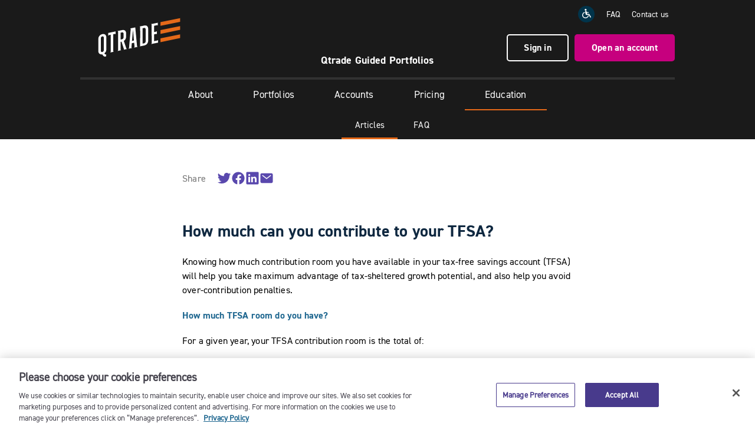

--- FILE ---
content_type: text/html; charset=UTF-8
request_url: https://www.guidedportfolios.qtrade.ca/en/education/articles/how-much-can-you-contribute-to-your-tfsa.html
body_size: 6949
content:
<!doctype html>
<html lang="en">
    <head>
    <meta charset="UTF-8"/>
    <!-- Google Tag Manager -->
    <script>
    (function (w, d, s, l, i) {
            w[l] = w[l] || []; w[l].push({
                'gtm.start':
                    new Date().getTime(), event: 'gtm.js'
            }); var f = d.getElementsByTagName(s)[0],
                j = d.createElement(s), dl = l != 'dataLayer' ? '&l=' + l : ''; j.async = true; j.src =
                    'https://www.googletagmanager.com/gtm.js?id=' + i + dl; f.parentNode.insertBefore(j, f);
        })(window, document, 'script', 'dataLayer', 'GTM-5T64T5XN');</script>
    <!-- End Google Tag Manager -->
    
    

    
    

    



    <title>How much can you contribute to your TFSA? | Qtrade Guided Portfolios</title>
    
    
    
    <meta name="description" content="Tips on how to determine your TFSA contribution room, how to check your TFSA balance, and more about TFSA withdrawals and overcontributions."/>
    <meta name="template" content="page-content"/>

    <!-- Open Graph tags -->
    <meta property="og:title" content="How much can you contribute to your TFSA?"/>
    <meta property="og:description" content="Tips on how to determine your TFSA contribution room, how to check your TFSA balance, and more about TFSA withdrawals and overcontributions."/>
    <meta property="og:type" content="website"/>
    <meta property="og:url" content="https://www.guidedportfolios.qtrade.ca/en/education/articles/how-much-can-you-contribute-to-your-tfsa.html"/>
    
    <!-- Twitter Card tags -->
    <meta name="twitter:title" content="How much can you contribute to your TFSA?"/>
    <meta name="twitter:description" content="Tips on how to determine your TFSA contribution room, how to check your TFSA balance, and more about TFSA withdrawals and overcontributions."/>
    <meta name="twitter:card" content="website"/>
    

    <meta name="viewport" content="width=device-width, initial-scale=1"/>
    <link rel="shortcut" type="image/x-icon" href="/etc.clientlibs/virtualwealth/clientlibs/virtualwealth/resources/favicon.ico"/>
    <link rel="icon" sizes="192x192" href="/etc.clientlibs/virtualwealth/clientlibs/virtualwealth/resources/favicon-192x192.png"/>
    <link rel="icon" sizes="32x32" href="/etc.clientlibs/virtualwealth/clientlibs/virtualwealth/resources/favicon-32x32.png"/>
    <link rel="icon" sizes="16x16" href="/etc.clientlibs/virtualwealth/clientlibs/virtualwealth/resources/favicon-16x16.png"/>
    <link rel="apple-touch-icon" sizes="180x180" href="/etc.clientlibs/virtualwealth/clientlibs/virtualwealth/resources/apple-touch-icon-180x180.png"/>
    <link rel="android-chrome" sizes="512x512" href="/etc.clientlibs/virtualwealth/clientlibs/virtualwealth/resources/android-chrome-512x512.png"/>
    <link rel="android-chrome" sizes="192x192" href="/etc.clientlibs/virtualwealth/clientlibs/virtualwealth/resources/android-chrome-192x192.png"/>
    <link rel="alternate" hreflang="en" href="https://www.guidedportfolios.qtrade.ca/en/education/articles/how-much-can-you-contribute-to-your-tfsa.html"/>
    
    
        <link rel="canonical" href="https://www.guidedportfolios.qtrade.ca/en/education/articles/how-much-can-you-contribute-to-your-tfsa.html"/>
    

    

    <link href="https://fonts.googleapis.com/css?family=Source+Sans+Pro:300,400,600" rel="stylesheet"/>
    <link href="//maxcdn.bootstrapcdn.com/font-awesome/4.7.0/css/font-awesome.min.css" rel="stylesheet"/>

    
    
    
<script src="/etc.clientlibs/qtrade/clientlibs/modernizr.min.js"></script>



    <script type="text/javascript" src="https://code.jquery.com/jquery-3.7.1.min.js"></script>
    <script type="text/javascript">var jq1_11 = $.noConflict(true);</script>
    <script src="https://cdn.jsdelivr.net/npm/dompurify@3.1.5/dist/purify.min.js"></script>
    
    
    
<link rel="stylesheet" href="/etc.clientlibs/qtrade/clientlibs/investor.min.f7235d04961689191c5d00da2b82c2a2.css" type="text/css">



    <!-- sly data-sly-use.robo="/libs/granite/sightly/templates/clientlib.html" data-sly-call=""/ -->

</head>
    <body class="page how-much-can-you-contribute-to-your-tfsa-page en ">
        <!-- Google Tag Manager (noscript) -->
        <noscript><iframe src="https://www.googletagmanager.com/ns.html?id=GTM-5T64T5XN" height="0" width="0" style="display:none;visibility:hidden"></iframe></noscript>
        <!-- End Google Tag Manager (noscript) -->
        
        
            
<header id="header">
    <script type="text/javascript" src="https://www.gstatic.com/charts/loader.js"></script>
    <script type="text/javascript">
        window.addEventListener("load",() => {
            let skinQIName = localStorage.getItem("partnerName");
            let partnerDiv = document.querySelector("#partner-name-container");
            if (skinQIName != null && skinQIName != "" && skinQIName != "null") {
                partnerDiv.querySelector("#partner-name").innerText = skinQIName;
                partnerDiv.querySelector("#partner-name").href = localStorage.getItem("partnerUrl");
                partnerDiv.classList.remove("hidden");
            };
        });
    </script>
    
    <div class="container-fluid">
        <div class="row">
            <div class="col-xs-12 header-top">
                <a class="skip i-skip" href="#">Skip to main content</a>
                <a href="/en/home.html" class="logo">
                    <img src="/etc.clientlibs/virtualwealth/clientlibs/virtualwealth/resources/images/logos/qtrade-logo-orange.svg" aria-label="Go to Qtrade Guided Portfolios home page" alt="Qtrade guided portfolio logo"/>
                </a>
                <a href="/en/#/login" class="btn-open-account-mobile">Sign in </a>
                <button class="hamburger" id="hamburger" aria-label="Menu" aria-expanded="false"><ion-icon name="menu-outline"></ion-icon></button>
                <div class="header-right">
                    <ul class="top-links">
                        <li>
                            <a target="_blank" href="https://www.essentialaccessibility.com/qtrade?utm_source=qtradehomepage&utm_medium=iconlarge&utm_term=eachannelpage&utm_content=header&utm_campaign=qtrade">
                                <img role="img" src="/etc.clientlibs/qtrade/clientlibs/investor/resources/images/icons/accessibility.svg" alt="This icon serves as a link to download the eSSENTIAL Accessibility assistive technology app for individuals with physical disabilities. It is featured as part of our commitment to diversity and inclusion."/>
                            </a>
                        </li>
                        <li><a href="/en/education/faq.html">FAQ</a></li>
                        <li><a href="/en/about/contact-us.html">Contact us</a></li>
                        
                    </ul>
                    <div class="header-cta">
                        <a href="/en/#/login" class="btn-login btn btn-sm4">Sign in </a>
                        <a href="/en/#/create-prospect" class="btn btn-lg1">Open an account</a>
                    </div>
                </div>
            </div>
            <div class="col-xs-12 partnership-container">
                <p class="partnership">
                    <span class="company-name">Qtrade Guided Portfolios</span>
                    <span class="hidden" id="partner-name-container">In partnership with
                        <a class="partner-name" id="partner-name" target="_blank" href="#"></a></span>
                </p>
            </div>
        </div>
        

<nav class="main-menu i-main-menu
submenu">

    <ul class="main-menu-btn" role="list">
        
            
        
            <li role="listitem" class="menu-top ">
                <a href="/en/about.html" aria-expanded="false">About
                    <span aria-hidden="true" class="visible-xs-inline-block visible-sm-inline-block pull-right"><ion-icon name="add-outline"></ion-icon></span>
                </a>
                <ul role="list">
                    <li role="listitem"><a href="/en/about.html">Our story</a></li>
                    
                        <li role="listitem"><a href="/en/about/our-brand.html">Our brand</a></li>
                    
                        <li role="listitem"><a href="/en/about/investors.html">Why Qtrade</a></li>
                    
                        <li role="listitem"><a href="/en/about/news.html">News</a></li>
                    
                        <li role="listitem"><a href="/en/about/contact-us.html">Contact us</a></li>
                    
                </ul>
            </li>
        
            <li role="listitem" class="menu-top ">
                <a href="/en/guided-portfolios.html" aria-expanded="false">Portfolios
                    <span aria-hidden="true" class="visible-xs-inline-block visible-sm-inline-block pull-right"><ion-icon name="add-outline"></ion-icon></span>
                </a>
                <ul role="list">
                    <li role="listitem"><a href="/en/guided-portfolios.html">Guided Portfolios</a></li>
                    
                        <li role="listitem"><a href="/en/guided-portfolios/responsible-investing.html">Responsible Investing</a></li>
                    
                </ul>
            </li>
        
            <li role="listitem" class="menu-top ">
                <a href="/en/accounts.html" aria-expanded="false">Accounts
                    <span aria-hidden="true" class="hidden pull-right"><ion-icon name="add-outline"></ion-icon></span>
                </a>
                
            </li>
        
            <li role="listitem" class="menu-top ">
                <a href="/en/pricing.html" aria-expanded="false">Pricing
                    <span aria-hidden="true" class="hidden pull-right"><ion-icon name="add-outline"></ion-icon></span>
                </a>
                
            </li>
        
            <li role="listitem" class="menu-top active" aria-current="true">
                <a href="/en/education.html" aria-expanded="false">Education
                    <span aria-hidden="true" class="visible-xs-inline-block visible-sm-inline-block pull-right"><ion-icon name="add-outline"></ion-icon></span>
                </a>
                <ul role="list">
                    <li role="listitem"><a href="/en/education.html"></a></li>
                    
                        <li role="listitem" class="active" aria-current="true"><a href="/en/education/articles.html">Articles</a></li>
                    
                        <li role="listitem"><a href="/en/education/faq.html">FAQ</a></li>
                    
                        
                    
                </ul>
            </li>
        
            
        
            
        
            
        
            
        
            
        
            <li role="listitem" class="menu-top ">
                <a href="/en/privacy-policy.html" aria-expanded="false">
                    <span aria-hidden="true" class="hidden pull-right"><ion-icon name="add-outline"></ion-icon></span>
                </a>
                <ul role="list">
                    <li role="listitem"><a href="/en/privacy-policy.html"></a></li>
                    
                </ul>
            </li>
        
        <li class="btn-open-account-sticky btn btn-lg1"><a href="/en/#/create-prospect"> Open an account</a></li>
    </ul>
    <p class="text-center btn-login-mobile"><a class="btn btn-lg1" href="/en/#/create-prospect">Open an account</a></p>
    <ul class="main-menu-sublinks">
        <li><a href="/en/education/faq.html">FAQ</a></li>
        <li><a href="/en/about/contact-us.html">Contact us</a></li>
        <li></li>
    </ul>
</nav>

    </div>
</header>

<div id="fixed-nav-spacer"></div>

<a href="##" id="main-content" class="text-hide" aria-hidden="true" tabindex="-1">&nbsp;</a>

<main class="container-fluid" data-hide-menu-open tabindex="0">
    




    
    
    <section class="section-wrapper-tall">


    



<article>
    

<div class="articles-socialshare-title">Share</div>
<div class="articles-socialshare-content">
    <ul class="articles-socialshare">
        <!--Twitter-->
        <li>
            <a class="articles-socialshare-links" href="http://twitter.com/intent/tweet?original_referer=https%3A%2F%2Fwww.guidedportfolios.qtrade.ca%2Fen%2Feducation%2Farticles%2Fhow-much-can-you-contribute-to-your-tfsa.html&text=How%20much%20can%20you%20contribute%20to%20your%20TFSA%3F&url=https%3A%2F%2Fwww.guidedportfolios.qtrade.ca%2Fen%2Feducation%2Farticles%2Fhow-much-can-you-contribute-to-your-tfsa.html" target="_blank">
                <ion-icon name="logo-twitter" aria-label="Share on Twitter"></ion-icon>
            </a>
        </li>
        <!--Facebook-->
        <li>
            <a class="articles-socialshare-links" href="http://www.facebook.com/sharer/sharer.php?u=https%3A%2F%2Fwww.guidedportfolios.qtrade.ca%2Fen%2Feducation%2Farticles%2Fhow-much-can-you-contribute-to-your-tfsa.html&title=How%20much%20can%20you%20contribute%20to%20your%20TFSA%3F" target="_blank">
                <ion-icon name="logo-facebook" aria-label="Share on Facebook"></ion-icon>
            </a>
        </li>
        <!--LinkedIn-->
        <li>
            <a class="articles-socialshare-links" href="http://www.linkedin.com/shareArticle?mini=true&url=https%3A%2F%2Fwww.guidedportfolios.qtrade.ca%2Fen%2Feducation%2Farticles%2Fhow-much-can-you-contribute-to-your-tfsa.html&title=How%20much%20can%20you%20contribute%20to%20your%20TFSA%3F" target="_blank">
                <ion-icon name="logo-linkedin" aria-label="Share on Linkedin"></ion-icon>
            </a>
        </li>
        <!--Email-->
        <li>
            <a class="articles-socialshare-links" href="mailto:?subject=How%20much%20can%20you%20contribute%20to%20your%20TFSA%3F&body=https%3A%2F%2Fwww.guidedportfolios.qtrade.ca%2Fen%2Feducation%2Farticles%2Fhow-much-can-you-contribute-to-your-tfsa.html">
                <ion-icon name="mail" aria-label="Share via email"></ion-icon>
            </a>
        </li>
    </ul>
</div>

    <h1>How much can you contribute to your TFSA?</h1>
    

    

    <div class="richtext parbase section">

    

<div class="clearfix">
<div class="richtext    bullet-list ">
        
    <p>Knowing how much contribution room you have available in your tax-free savings account (TFSA) will help you take maximum advantage of tax-sheltered growth potential, and also help you avoid over-contribution penalties.</p>

</div>
</div>
</div>
<div class="richtext parbase section">

    

<div class="clearfix">
<div class="richtext     ">
        
    <p><strong><span class="text-blue">How much TFSA room do you have?</span></strong><br />
</p>
<p>For a given year, your TFSA contribution room is the total of:</p>
<ul>
<li>your annual TFSA contribution limit (see TFSA limits by year in the chart below)</li>
<li>any unused contribution room from the previous year(s)</li>
<li>any withdrawals made from your TFSA in the previous year(s)</li>
</ul>
<p>If you have multiple TFSAs, your combined contributions to all of them cannot exceed your available contribution room.</p>
<p>The table below lays out the TFSA limits by year since the TFSA was introduced by the Canada Revenue Agency (CRA) in 2009.</p>

</div>
</div>
</div>
<div class="richtext parbase section">

    

<div class="clearfix">
<div class="richtext     ">
        
    <table class="table table-sm">
<tbody><tr><th scope="col">Year</th>
<th scope="col">Annual TFSA Contribution Limit</th>
</tr><tr><td><p>2022</p>
</td>
<td><p>$6,000</p>
</td>
</tr><tr><td><p>2021</p>
</td>
<td><p>$6,000</p>
</td>
</tr><tr><td><p>2020</p>
</td>
<td><p>$6,000</p>
</td>
</tr><tr><td><p>2019</p>
</td>
<td><p>$6,000</p>
</td>
</tr><tr><td><p>2018</p>
</td>
<td><p>$5,500</p>
</td>
</tr><tr><td><p>2017</p>
</td>
<td><p>$5,500</p>
</td>
</tr><tr><td><p>2016</p>
</td>
<td><p>$5,500</p>
</td>
</tr><tr><td><p>2015</p>
</td>
<td><p>$10,000</p>
</td>
</tr><tr><td><p>2014</p>
</td>
<td><p>$5,500</p>
</td>
</tr><tr><td><p>2013</p>
</td>
<td><p>$5,500</p>
</td>
</tr><tr><td><p>2012</p>
</td>
<td><p>$5,000</p>
</td>
</tr><tr><td><p>2011</p>
</td>
<td><p>$5,000</p>
</td>
</tr><tr><td><p>2010</p>
</td>
<td><p>$5,000</p>
</td>
</tr><tr><td><p>2009</p>
</td>
<td><p>$5,000</p>
</td>
</tr><tr><td><p><strong>Total:</strong></p>
</td>
<td><p><strong>$81,500</strong></p>
</td>
</tr></tbody></table>

</div>
</div>
</div>
<div class="richtext parbase section">

    

<div class="clearfix">
<div class="richtext     ">
        
    <h2><span class="text-blue"><strong>How to check your TFSA balance</strong></span></h2>
<p>The CRA tracks your contribution room. You can find your TFSA balance as of January 1 of the current year by logging in to your online &quot;My Account&quot; on the <a href="https://www.canada.ca/en/revenue-agency/services/e-services/e-services-individuals/account-individuals.html">CRA website</a>, or by phoning CRA's Tax Information Phone Service at 1-800-267-6999. Check after mid-February, to allow time for your financial institution to report all your TFSA transactions from the previous year. Ideally, you should keep track of those transactions yourself to ensure you don't over-contribute.</p>

</div>
</div>
</div>
<section class="section-wrapper-tall section">

    


<div class="cta-strip">
    <div class="h3 cta-strip-title">Read all the details about how TFSAs work: from TFSA withdrawals and tax treatment, to contribution carry forward room. </div>
    
    
        <a href="/en/education/articles/tfsa-basics.html" class="btn btn-sm2 ">
            TFSA basics
        </a>
        
    

</div>
</section>
<div class="richtext parbase section">

    

<div class="clearfix">
<div class="richtext     ">
        
    <h2><strong><span class="text-blue">TFSA contribution room carry forward</span></strong></h2>
<p>If you can't contribute the maximum allowable in a given year, you can catch up in the future. Unused contribution amounts can be carried forward indefinitely and used in subsequent years.</p>
<p>The only minimum age restriction is that you must be 18 years old to contribute to a TFSA. So, if you’ve never contributed to a TFSA before, and you were 18 years old in 2009 (the year TFSAs were introduced), your TFSA contribution room carry forward is equal to the total of the minimum annual limits. See the chart above for the total TFSA room carry forward.</p>
<h2><strong><span class="text-blue">TFSA withdrawals can be re-contributed</span></strong></h2>
<p>TFSAs are flexible. You can withdraw funds from your TFSA any time and the amounts withdrawn in a given year are added back to your contribution room for the next year. For example, you can withdraw an amount in December, then re-contribute that amount in January.</p>
<h2><strong><span class="text-blue">Over-contribution penalty</span></strong></h2>
<p>There is a penalty if you accidentally contribute more than your allowable limit. In that case, a tax equal to 1% of the highest excess TFSA amount in the month will be applied for each month that you are in an excess contribution position.</p>
<p>For more information about contribution limits, visit the  <a href="https://www.canada.ca/en/revenue-agency/services/tax/individuals/topics/tax-free-savings-account.html">TFSA section</a> of the CRA website.</p>
<p>Open a Qtrade Direct Investing TFSA account today – and if you transfer assets from another institution to your Qtrade account, we will cover your transfer-out fees up to $150. For terms and conditions of that offer, or for help with your transfer, visit our <a href="https://www.qtrade.ca/en/investor/apply/transfer.html">Account Transfer page</a>. </p>

</div>
</div>
</div>
<section class="section-wrapper-tall section">

    


<div class="cta-strip">
    <div class="h3 cta-strip-title">Open a Qtrade Guided Portfolios TFSA account today. </div>
    
    
        
        <a href="/en/#/create-prospect" class="btn btn-sm2 ">
            Open an account
        </a>
    

</div>
</section>



    

    
</article>
</section>



</main>

<footer>
    <div class="container-fluid footer-main">
        <div class="footer-column footer-col1">
            <div class="signup-cta">
                Download our app
            </div>
            <div class="text-nowrap">
                <a href="https://apps.apple.com/ca/app/qtrade-guided-portfolios/id1274623182" target="_blank" class="app-store">
                    <img src="/etc.clientlibs/qtrade/clientlibs/investor/resources/images/mobile/app-store_en.svg" alt="Apple, the Apple logo, iPhone, iPad, iPod touch and Apple Watch are trademarks of Apple Inc., registered in the U.S. and other countries. App Store is a service mark of Apple Inc." class="app-store-img"/>
                </a>
                <a href="https://play.google.com/store/apps/details?id=ca.qtrade.vw" target="_blank" class="app-store">
                    <img src="/etc.clientlibs/qtrade/clientlibs/investor/resources/images/mobile/play-store_en.png" alt="Google Play and the Google Play logo are trademarks of Google Inc." class="app-store-img"/>
                </a>
                
            </div>
        </div>
        <div class="footer-column footer-col2">
            <div class="footer-links">
                <h4>Product</h4>
                <ul>
                    <li><a href="/en/guided-portfolios.html">Guided portfolios</a></li>
                    <li><a href="/en/guided-portfolios/responsible-investing.html">Responsible investing</a></li>
                    <li><a href="/en/accounts.html">Account</a></li>
                    <li><a href="/en/pricing.html">Pricing</a></li>
                </ul>
            </div>
            <div class="footer-links">
                <h4>Resources</h4>
                <ul>
                    <li><a href="/en/about.html">Our story</a></li>
                    <li><a href="/en/about/investors.html">Why Qtrade</a></li>
                    <li><a href="/en/about/news.html">News</a></li>
                    <li><a href="/en/education/faq.html">FAQs</a></li>
                    <li><a href="/en/education/documents.html">Documents</a></li>
                     </ul>
            </div>
        </div>
        <div class="footer-column footer-col3">
            <ul>
                <li class="footer-email">
                    <ion-icon name="mail-outline" aria-label="Email"></ion-icon>&nbsp;<a href="mailto:guidedportfolios@qtrade.ca">guidedportfolios@qtrade.ca</a>
                </li>
                <li class="footer-phone">
                    <ion-icon name="chatbubbles-outline" aria-label="Toll free number 1-844-622-4500"></ion-icon></i>&nbsp;<a href="tel://1-844-622-4500">1.844.622.4500</a>
                </li>
            </ul>
            <div class="footer-tagline">Write Your Own Future&nbsp;&nbsp;<img src="/etc.clientlibs/qtrade/clientlibs/investor/resources/images/logos/qi-logo-footer.svg" class="footer-qi-logo" alt="Qtrade Direct Investing logo"/></div>
        </div>
    </div>
    <div class="container-fluid">
        <div class="post-footer row">
            <ul class="footer-logos">
                <li>
                    <a href="https://www.cipf.ca/" target="_blank"><img src="/etc.clientlibs/qtrade/clientlibs/investor/resources/images/logos/cipf.png" alt="Canadian Investor Protection Fund" class="cipf-logo"/></a>
                    
                </li>
                <li class="ciro-logo">
                    <a href="https://www.ciro.ca/" target="_blank"><img src="/etc.clientlibs/qtrade/clientlibs/investor/resources/images/logos/ciro.svg" alt="Canadian Investment Regulatory Organization"/></a>
                    
                    <span class="advisor-report">
                        <a href="https://www.ciro.ca/office-investor/know-your-advisor-advisor-report" target="_blank" class="spanspace"><span>C I R O</span> Advisor Report</a>
                        
                    </span>
                </li>
            </ul>
            <div class="post-footer-links">
                <ul>
                    <!-- OneTrust Cookies Settings link start -->
                    <li id="ot-cookie-settings-link" class="hidden"><a role="button" class="ot-sdk-show-settings" href="javascript:void(0);">Cookie Settings</a></li>
                    <!-- OneTrust Cookies Settings link end -->
                    <li role="listitem"><a target="_blank" href="https://www.essentialaccessibility.com/qtrade?utm_source=qtradehomepage&utm_medium=iconlarge&utm_term=eachannelpage&utm_content=header&utm_campaign=qtrade">Accessibiity</a></li>
                    <li role="listitem"><a href="/en/privacy-policy.html">Privacy policy</a></li>
                    <li role="listitem"><a href="/en/terms-of-use.html">Terms of use</a></li>
                    <li role="listitem"><a href="/en/security-policy.html">Security</a></li>
                </ul>
            </div>
            <div class="footer-copyright">
                <p>Qtrade Guided Portfolios is a division of Aviso Financial Inc. Online brokerage services are offered through Qtrade Direct Investing, a division of Aviso Financial Inc. Qtrade and Qtrade Direct Investing are trade names or trademarks of Aviso Wealth Inc. and/or its affiliates.</p>
                <p>NEI Investments is a registered trademark of Northwest & Ethical Investments L.P. (“NEI LP”). Northwest & Ethical Investments Inc. is the general partner of NEI LP and a wholly-owned subsidiary of Aviso Wealth Inc. (“Aviso”). Aviso is the sole limited partner of the NEI LP.</p>
                <p>Qtrade Guided Portfolios, Aviso Financial Inc., Qtrade Direct Investing and Northwest & Ethical Investments L.P. are all wholly owned subsidiaries of Aviso Wealth Inc.</p>
                <p>Aviso Wealth Inc. ('Aviso') is a wholly owned subsidiary of Aviso Wealth LP, which in turn is owned 50% by Desjardins Financial Holding Inc. and 50% by a limited partnership owned by the five Provincial Credit Union Centrals and The CUMIS Group Limited. The following entities are subsidiaries of Aviso: Aviso Financial Inc. (including divisions Aviso Wealth, Qtrade Direct Investing, Qtrade Guided Portfolios, Aviso Correspondent Partners), Aviso Insurance Inc., Credential Insurance Services Inc. and Northwest & Ethical Investments L.P.</p>
            </div>
            
        </div>
    </div>
</footer>
<div class="btn-top hidden" id="btn-top"><a href="#">Top <ion-icon name="chevron-up-outline"></ion-icon></a></div>


            
    <!--loader for Google Charts-->
    <script type="text/javascript" src="https://www.gstatic.com/charts/loader.js"></script>
    <!--Lottie Player-->
    <script type="text/javascript" src="https://unpkg.com/@lottiefiles/lottie-player@0.4.0/dist/lottie-player.js"></script>

    <script type="module" src="https://cdn.jsdelivr.net/npm/@ionic/core/dist/ionic/ionic.esm.js"></script>
    <script nomodule src="https://cdn.jsdelivr.net/npm/@ionic/core/dist/ionic/ionic.js"></script>

    
    
<script src="/etc.clientlibs/qtrade/clientlibs/external.min.js"></script>



    
    
<script src="/etc.clientlibs/qtrade/clientlibs/utility.min.js"></script>



    
    
<script src="/etc.clientlibs/qtrade/clientlibs/investor.min.js"></script>




    <!--sly data-sly-use.virtualwealth="/libs/granite/sightly/templates/clientlib.html" data-sly-call=""/>-->


        
    <script type="text/javascript" src="/_Incapsula_Resource?SWJIYLWA=719d34d31c8e3a6e6fffd425f7e032f3&ns=2&cb=2063771080" async></script></body>
</html>


--- FILE ---
content_type: image/svg+xml
request_url: https://cdn.jsdelivr.net/npm/@ionic/core/dist/ionic/svg/mail-outline.svg
body_size: -449
content:
<svg xmlns="http://www.w3.org/2000/svg" viewBox="0 0 512 512" class="ionicon"><rect width="416" height="320" x="48" y="96" rx="40" ry="40" stroke-linecap="round" stroke-linejoin="round" class="ionicon-fill-none ionicon-stroke-width"/><path d="m112 160 144 112 144-112" stroke-linecap="round" stroke-linejoin="round" class="ionicon-fill-none ionicon-stroke-width"/></svg>